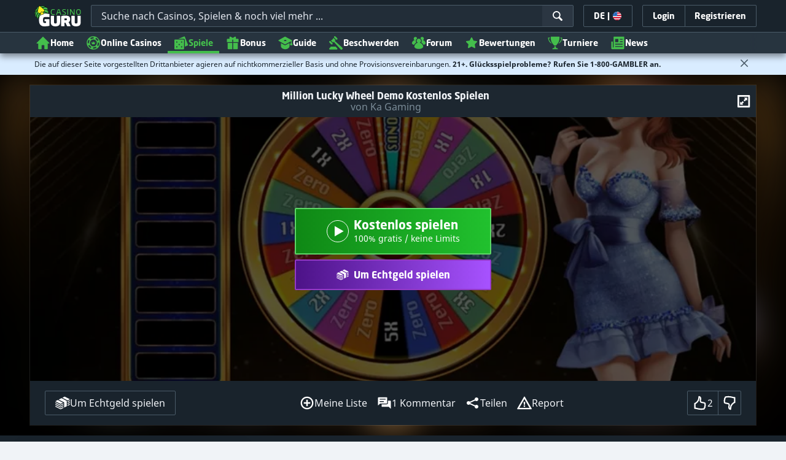

--- FILE ---
content_type: image/svg+xml;charset=UTF-8
request_url: https://static.casino.guru/pict/61375/Bet365-500x250_dark.svg?timestamp=1653447421000&imageDataId=209784&height=116&webp=true
body_size: 610
content:
<svg id="Layer_1" data-name="Layer 1" xmlns="http://www.w3.org/2000/svg" viewBox="0 0 500 250"><defs><style>.cls-1{fill:#fff;fill-rule:evenodd;}</style></defs><title>107_500x250_dark</title><g id="Group-9"><g id="Group-2"><path id="Shape" class="cls-1" d="M203.26,138.8h-29c.51,4.83,4.25,7.12,11.29,7.12a42.29,42.29,0,0,0,14.95-2.8v11.29c-4.84,1.94-11.46,3.05-19.19,3.05-17.84,0-27.43-8.48-27.43-23.41,0-14.6,9.42-23.33,25.14-23.33,17.41,0,24.2,8.06,24.2,25.19v2.89Zm-18.18-7.31V130c0-5.63-1.77-8.87-5.16-8.87s-5.23,3.24-5.23,9v1.42Z"/><path class="cls-1" d="M234.85,111.61h10v13.07h-10v10.67c0,5.46.88,8,5.15,8a20.68,20.68,0,0,0,4.54-.61v12.81a48.93,48.93,0,0,1-14.14,1.88c-6,0-10.66-1.88-13.36-5.13-3.5-4.26-3.59-9.64-3.59-16.81V124.68h-7.6V111.61h7.6v-9.9l21.4-6.57v16.47Z"/><path class="cls-1" d="M266,144.06c5.84,0,8.9-1.88,8.9-5.81s-3.15-6-9.25-6a56.16,56.16,0,0,0-7.94.61v-13a67.44,67.44,0,0,0,7,.34c6.28,0,9.42-1.8,9.42-5.89s-2.87-5.9-8.81-5.9c-3.84,0-8.72,1-14.74,2.82V97.78c5.32-1.8,11.78-2.64,19.36-2.64,16.49,0,26,6.91,26,17.76,0,6.66-4.45,11.52-12.21,13.15,8.63,1.7,13.08,6.4,13.08,13.57,0,11.27-9.68,17.84-28.16,17.84a82,82,0,0,1-18.58-2.3V141.24c6.19,1.79,11.42,2.82,16,2.82Z"/><path class="cls-1" d="M332.61,117.36c12.77,0,21.26,7.78,21.26,19.24,0,12.31-9.68,20.86-24.95,20.86-18,0-29.58-11.2-29.58-29.58,0-20.95,12.27-32.74,34.38-32.74a72.56,72.56,0,0,1,15,1.62v13.59a48.55,48.55,0,0,0-14.32-2.14c-9.78,0-14.32,3.94-14.58,12.83,3.61-2.74,7.55-3.68,12.78-3.68Zm.49,19.37c0-4.78-2.66-7.83-6.53-7.83s-6.46,3-6.46,7.83,2.59,7.75,6.46,7.75,6.53-3,6.53-7.75Z"/><path class="cls-1" d="M360.07,97.73h40.72v13.93H379.14v8.81c1.75-.09,2.92-.17,3.34-.17,13.46,0,20.73,6.8,20.73,18.29,0,11.83-8.86,18.87-26.17,18.87a73,73,0,0,1-18-2.43V141.78a46.09,46.09,0,0,0,12,1.84c7,0,10.7-2.35,10.7-6.71,0-4.87-3.85-7.3-11.71-7.3a41.86,41.86,0,0,0-10,1.43V97.73Z"/><path class="cls-1" d="M96.79,92.54h20.67v24.78c2.94-4,7-5.92,12.44-5.92,12,0,18.82,8.41,18.82,23.33,0,14.24-6.89,22.73-18.32,22.73-7,0-11.68-2.57-14.37-8.06v7.46H96.79V92.54Zm20.77,40.25c0,6.11,1.44,9.09,5.15,9.09s5.24-3,5.24-9.09-1.52-9.09-5.24-9.09-5.15,3-5.15,9.09Z"/></g></g></svg>

--- FILE ---
content_type: image/svg+xml;charset=UTF-8
request_url: https://static.casino.guru/pict/124027/KaGaming_white.svg?timestamp=1663483203000&imageDataId=374623&webp=true
body_size: 10767
content:
<?xml version="1.0" encoding="utf-8"?>
<!-- Generator: Adobe Illustrator 23.0.0, SVG Export Plug-In . SVG Version: 6.00 Build 0)  -->
<svg version="1.1" id="Layer_1" xmlns="http://www.w3.org/2000/svg" xmlns:xlink="http://www.w3.org/1999/xlink" x="0px" y="0px"
	 viewBox="0 0 400 230" style="enable-background:new 0 0 400 230;" xml:space="preserve">
<style type="text/css">
	.st0{display:none;}
	.st1{display:inline;}
	.st2{fill:#EEA06E;}
	.st3{fill:#9F0207;}
	.st4{fill:#7E0202;}
	.st5{fill:#8C0104;}
	.st6{fill:#FFFFFF;}
	.st7{fill:#B1151C;}
	.st8{fill:#B5000A;}
	.st9{fill:#E05240;}
	.st10{fill:#D92E2A;}
	.st11{fill:#D72323;}
	.st12{fill:#E25E46;}
	.st13{fill:#CF020F;}
	.st14{fill:#E98760;}
	.st15{fill:#D61A1E;}
	.st16{fill:#EC9467;}
	.st17{fill:#E4684D;}
	.st18{fill:#DD4537;}
	.st19{fill:#DC3A31;}
	.st20{fill:#E67656;}
	.st21{fill:#C0000B;}
	.st22{fill:#D40E17;}
	.st23{fill:#FCFAFA;}
	.st24{fill:#D6D5D6;}
	.st25{fill:#B9B4B5;}
	.st26{fill:#CCC8C8;}
	.st27{fill:#EAE9EA;}
	.st28{fill:#F3F3F3;}
	.st29{fill:#FEFCFC;}
</style>
<g class="st0">
	<rect x="-12" y="-9" class="st1" width="424" height="252"/>
</g>
<g>
	<path class="st2" d="M24.9,98.9c-0.1-1.2-0.1-2.4-0.3-3.6c-0.1-0.6-0.2-1.2-0.3-1.8c0-2.8,0-5.7,0-8.5c0.2-0.5,0.4-0.9,0.6-1.4
		c1.7-1.4,3.4-2.6,5.8-2.1c1.8,0.4,3.5,0.7,5.3,1.1c1,0.5,1.9,0.9,2.9,1.4c-0.3,0.6-0.5,1.3-0.9,1.8c-3.5,3.8-7.1,7.6-10.7,11.4
		C26.5,97.9,25.7,98.4,24.9,98.9z"/>
	<path class="st3" d="M86.9,172.5c-1.3-0.4-2.7-0.9-4-1.3c0.2,0,0.5,0,0.7-0.1c4.7-0.2,7.4-2.5,7.9-7.2c0.3-2.7,0.3-5.4,0.4-8
		c0-0.7,0-1.4,0-2.1c0.4-0.3,0.8-0.7,1.2-1.1c0.4-0.4,0.8-0.7,1.2-1.1c0,0.5,0,1,0,1.4c0,3.5-0.1,7,0,10.6c0.1,3.5,1.5,6.9,6.4,5.4
		c0.1,0,0.2,0,0.4,0c-2.6,1.2-5.2,2.3-7.8,3.5C91.1,172.5,89,172.5,86.9,172.5z"/>
	<path class="st4" d="M101.1,168.9c-0.1,0-0.2,0-0.4,0c-4.8,1.5-6.2-1.9-6.4-5.4c-0.1-3.5,0-7,0-10.6c0.5-0.5,1-0.9,1.4-1.4
		c2.5-3.9,4.9-7.8,7.4-11.7c0.3-0.5,1-0.9,1.5-1.3c-0.5,3-1.1,6-1.6,9c-0.6,3.1-1.2,6.1-1.8,9.2c-0.1,0.5,0.3,1.2,0.4,1.8
		c0.5-0.2,1.1-0.3,1.5-0.6c1-0.7,1.9-1.6,2.9-2.3c1.5-1,2.2-2.3,2.5-4.1c0.6-4,1.4-7.9,2-11.8c0.3-1.8,0.9-3.3,2.6-4.3
		c1.4-0.8,2.5-1.9,3.8-2.9c0.7-0.5,1.4-0.9,2.1-1.4c0.1,0.3,0.3,0.6,0.4,0.9c0.5,3.2,1.1,6.4,1.6,9.5c0.2,1.5,0.8,1.7,1.9,0.8
		c0.3-0.2,0.5-0.5,0.8-0.7c0.9-0.7,1.8-1.4,2.7-2.1c0.2-0.1,0.3-0.3,0.5-0.4c0.4-0.5,0.8-1,1.2-1.5c0.1-1,0.4-2,0.2-2.9
		c-1.2-6.5-2.5-13-3.7-19.4c-0.7-3.8-1.3-7.7-1.9-11.6c0.5-0.5,1.2-0.9,1.6-1.4c3.1-4.9,6.1-9.9,9.2-14.9c0.4-0.6,1.2-1,1.8-1.4
		c-0.1,6.1-0.2,12.2-0.4,18.4c-0.3,9.7-0.6,19.3-0.9,29c-0.1,2-0.3,4-0.7,5.9c-0.6,3.1-2.2,5.6-4.7,7.6
		c-8.4,6.7-16.8,13.6-25.1,20.3C102.6,167.9,101.8,168.4,101.1,168.9z"/>
	<path class="st5" d="M135.2,86.1c-0.6,0.5-1.4,0.8-1.8,1.4c-3.1,4.9-6.1,9.9-9.2,14.9c-0.4,0.6-1,1-1.6,1.4
		c-0.4-1.7-0.7-3.4-1.1-5.1c-0.2-0.7-0.1-1.7-0.5-2.1c-0.7-0.6-1.9-1.3-2.6-1c-1.9,0.7-4.2,0.9-4.9,3.3c0,0,0,0,0,0
		c-0.1,0.1-0.3,0.2-0.4,0.4c0,0,0,0,0,0c-0.1,0.2-0.3,0.3-0.4,0.5c0,0,0,0.1,0,0.1l-0.1,0.1c-0.1,0.1-0.2,0.2-0.2,0.3l0,0
		c-0.1,0.2-0.2,0.4-0.3,0.5c-0.1,0.5-0.2,1.1-0.3,1.6c-0.4,1.9-0.8,3.8-1.2,5.6c-0.4,2.2-0.8,4.3-1.2,6.5c-0.8,4.1-1.8,8.1-2.6,12.2
		c-0.8,3.9-1.4,7.8-2.1,11.7c-0.5,0.4-1.1,0.8-1.5,1.3c-2.5,3.9-4.9,7.8-7.4,11.7c-0.4,0.6-0.9,1-1.4,1.4c0-0.5,0-1,0-1.4
		c0.1-8.4,0.3-16.7,0.4-25.1c0.3-0.3,0.6-0.5,0.8-0.8c0.8-1.4,1.5-2.8,2.3-4.2c7.3-11.8,14.7-23.6,22-35.5c0.2-0.4,0.3-0.9,0.4-1.3
		c2.9-1.6,5.8-3.3,8.7-4.9c1.8-1,3.7-1.8,5.6-2.7l-0.1,0c0,0,0.1,0,0.1,0c0.1,0.2,0.1,0.3,0.2,0.5C134.8,80.5,135,83.3,135.2,86.1z"
		/>
	<path class="st6" d="M285.5,105.5c2.1-0.4,4.2-0.9,6.4-1.3c0.7-0.1,1.7,0,2.2,0.4c2,1.8,3.7,0.8,5.7,0.1c1.6-0.5,3.4-0.6,5-0.5
		c3.1,0.1,5.1,2,5.8,5c0.2,1.1,0.4,2.2,0.4,3.3c0,5,0,10,0,15c0,1.3-0.4,1.8-1.7,1.7c-4.8-0.1-4,0.7-4-4c0-4.1,0-8.1,0-12.2
		c0-1.4,0.2-3.3-1.5-3.6c-1.7-0.3-3.6,0.3-5.4,0.6c-0.2,0-0.3,0.9-0.3,1.4c0,5.4,0,10.7,0.1,16.1c0,1.4-0.5,1.8-1.9,1.8
		c-4.5-0.1-3.9,0.6-3.9-3.8c0-4.3,0-8.6,0-12.9c0-1.3,0-2.8-1.7-3.4c-1.2-0.4-4.5,0.4-5.1,1.4c-0.2,0.4-0.2,1-0.2,1.5
		c0,5.1,0,10.1,0,15.2c0,1.4-0.3,2-1.8,2c-4.6-0.2-3.9,0.6-3.9-4c0-6.1,0-12.2,0-18.4c0-2.4,0-2.4,2.4-2.4c0.5,0,1-0.1,1.4,0
		C284.1,104.8,284.8,105.2,285.5,105.5z"/>
	<path class="st6" d="M355.8,125.7c-2.3-2.9-2.4-4.9-0.2-7.6c-1.7-2.1-1.9-4.5-1.5-7c0.6-3.8,3.4-6,8.2-6.4c4-0.3,8.1-0.1,12.2-0.1
		c0.5,0,1.3,0.7,1.3,1c0,1-0.3,1.9-0.6,2.8c-0.1,0.3-0.8,0.4-1.2,0.6c1.4,2.8,1.3,5.5-0.2,8.1c-1.5,2.6-4.2,3.3-7,3.5
		c-2,0.1-4.1-0.2-6.1-0.3c-0.5,0-1.1,0.3-1.6,0.5c0.4,0.6,0.6,1.5,1.1,1.6c2.3,0.7,4.7,1.2,7,1.8c1.5,0.4,3,0.8,4.4,1.4
		c2.9,1.2,3.8,2.7,3.7,5.7c-0.1,2.8-1.3,4.6-3.9,5.7c-3,1.2-6.2,1.2-9.4,0.9c-0.9-0.1-1.7-0.3-2.6-0.5
		C353.3,135.9,351.7,130.5,355.8,125.7z M364.6,116.6c1.5-0.1,3.5,0,4.3-2.2c0.8-2.1-0.1-4.3-1.9-5c-2.7-1.1-6.2-0.2-7.1,1.7
		c-0.1,0.3-0.2,0.7-0.3,1C359.2,115.1,360.7,116.6,364.6,116.6z M364.5,133.9c1-0.1,2.2,0,3.1-0.4c0.7-0.3,1.4-1.1,1.7-1.9
		c0.4-1.1-0.4-1.8-1.4-2.1c-1.8-0.6-3.7-1.1-5.6-1.5c-2.4-0.6-3.2,0.1-3.2,2.6c0,1.7,0.8,2.6,2.4,3
		C362.5,133.7,363.5,133.8,364.5,133.9z"/>
	<path class="st7" d="M204.7,120.2c-3.4,0-6.7,0-10,0c-0.6,2.4-1.2,4.7-1.7,7.1c-0.3,1.7-1.1,2.4-2.7,2.1c-0.1,0-0.2,0-0.4,0
		c-4.3,0-3.9,0.4-2.9-3.6c2.1-8.1,4.2-16.1,6.3-24.2c1-3.9,3.1-5.3,7.1-5.1c2.6,0.2,4.5,1.5,5.2,4.1c2.4,9.1,4.8,18.2,7.2,27.3
		c0.3,1.2,0,1.6-1.3,1.6c-4.6,0.1-4.6,0.1-5.7-4.3C205.4,123.4,205.1,121.8,204.7,120.2z M203.5,115.1c-1.1-4.3-2.1-8.5-3.1-12.6
		c-0.1-0.3-0.5-0.6-0.7-0.9c-0.2,0.3-0.6,0.5-0.7,0.8c-1.1,4.2-2.1,8.4-3.1,12.7C198.4,115.1,200.8,115.1,203.5,115.1z"/>
	<path class="st6" d="M166.9,114.5c0,4.3-0.1,8.6,0,12.8c0,1.5-0.4,2.1-2,2c-4.1-0.1-4.1,0-4.1-4.1c0-8.8,0-17.7,0-26.5
		c0-1.6,0.5-2,2-2c4.1,0.1,4.1,0,4.1,4.1c0,3.4,0,6.7,0,10.4c0.5-0.5,0.8-0.8,1-1.1c3-4,6-7.9,8.8-11.9c0.8-1.2,1.7-1.6,3.1-1.5
		c1.5,0.1,3,0,4.5,0c0.1,0.2,0.2,0.4,0.4,0.6c-3.9,5-7.7,10.1-11.7,15.2c3.9,5.5,7.7,10.9,11.9,16.8c-2.7,0-4.9,0.1-7.1-0.1
		c-0.5,0-1-0.7-1.4-1.2c-3.1-4.5-6.1-9.1-9.1-13.6C167.1,114.5,167,114.5,166.9,114.5z"/>
	<path class="st6" d="M243.2,124.4c0-3.6,0-7,0-10.3c0-1.2,0.2-1.8,1.6-1.8c4.4,0,4.4-0.1,4.4,4.3c0,3.5,0,7.1,0,10.6
		c0,1.2-0.3,1.8-1.5,1.8c-3.5,0.2-7.1,0.8-10.5,0.4c-5.4-0.6-9.1-4.5-9.7-10.3c-0.4-4.4-0.3-9,0.2-13.4c0.8-5.7,5.3-9.3,11.1-9.3
		c2.9,0,5.9,0.5,8.8,0.6c1.3,0.1,1.7,0.7,1.6,1.9c-0.1,3.1,0.5,3.2-3,2.8c-2.2-0.2-4.4-0.2-6.5-0.2c-3.4,0-5.6,1.4-5.9,4.8
		c-0.4,4.3-0.4,8.7,0,13c0.3,3.5,2.6,5,6.1,5C240.9,124.4,241.9,124.4,243.2,124.4z"/>
	<path class="st6" d="M268.2,128c-2.7,1.4-5.4,2.1-8.5,1.4c-2.5-0.6-4.2-2.2-4.7-4.7c-0.9-5.2,0.4-9,6.5-9.9
		c2.1-0.3,4.3-0.3,6.6-0.5c0-0.8,0.1-1.6,0-2.4c-0.2-2-0.9-2.8-2.9-2.8c-2.4-0.1-4.8,0.1-7.2,0.1c-0.6,0-1.1,0-1.7,0
		c-0.5-4.3-0.5-4.4,3.5-4.7c2.6-0.2,5.3-0.3,7.9,0.1c3.9,0.5,6.1,3.3,6.2,7.2c0.1,5.4,0,10.7,0.1,16.1c0,1.2-0.5,1.6-1.6,1.5
		c-0.8-0.1-1.5,0.1-2.3,0c-0.6-0.1-1.2-0.5-1.9-0.8C268.2,128.3,268.2,128.2,268.2,128z M268.2,118.2c-1.9,0.2-3.6,0.2-5.3,0.4
		c-1.5,0.2-2.3,1.2-2.3,2.7c-0.1,1.4-0.3,2.9,1.5,3.5c1.5,0.5,5.4-0.2,6-1.1c0.1-0.2,0.2-0.6,0.2-0.8
		C268.2,121.5,268.2,120,268.2,118.2z"/>
	<path class="st8" d="M134.4,77.2c-1.9,0.9-3.8,1.7-5.6,2.7c-2.9,1.6-5.8,3.2-8.7,4.9c-5.4,3-10.7,6.2-16.2,8.9
		c-6,3-8.5,7.9-8.9,14.1c-0.3,6.2-0.3,12.5-0.4,18.7c-0.1,8.4-0.3,16.7-0.4,25.1c-0.4,0.4-0.8,0.7-1.2,1.1c-0.4,0.4-0.8,0.7-1.2,1.1
		c-0.1-0.5-0.3-1.1-0.3-1.7c0-3,0-6,0-9c0.1-4.7,0.2-9.4,0.3-14.2c-0.1-2.9-0.2-5.9-0.3-8.8c0-2.2,0-4.5,0-6.7
		c-0.1-2.2-0.2-4.5-0.4-6.7c0-0.2,0-0.5,0-0.7c0.3-0.3,0.7-0.5,1-0.9c2.7-4.2,5.4-8.4,8.1-12.6c0.3-0.5,0.5-1.1,0.8-1.7
		c1.7-0.9,3.3-1.9,5-2.8c2.5-1.3,5-2.6,7.4-3.9c4.7-2.4,9.5-4.8,14.2-7.4c2.6-1.4,2.6-2,1.4-4.6C131.6,72.9,133.6,74.4,134.4,77.2z"
		/>
	<path class="st6" d="M334.4,105.6c2-0.4,4.2-1.2,6.4-1.3c4.8-0.2,7.4,2.1,7.7,7c0.2,5.6,0.1,11.2,0.1,16.8c0,0.4-0.8,1.2-1.2,1.2
		c-5.4,0-4.4,0.8-4.4-4c-0.1-4.1,0-8.1,0-12.2c0-3.3-1-4.2-4.2-3.9c-1.1,0.1-2.2,0.6-3.4,1c-1,0.3-1.3,1-1.3,2
		c0.1,5.1,0,10.2,0,15.4c0,1.4-0.4,1.9-1.8,1.8c-4.6-0.1-3.9,0.6-3.9-3.9c0-6.4,0-12.7,0-19.1c0-1.4,0.5-1.9,1.8-1.8
		c0.6,0.1,1.3-0.1,1.9,0C332.9,104.8,333.6,105.2,334.4,105.6z"/>
	<path class="st9" d="M66.4,58.6c3.6-1.6,7.3-1.3,11-0.2c0,3.9,0,7.9-0.1,11.8c-1.3,0.4-2.6,0.8-3.9,1.1c0,0,0,0,0,0
		c-0.5,0.3-1,0.6-1.4,0.9c-0.9,1-2.9,1.4-1.9,3.4c1.4,2.1,3.7,2.3,5.8,3c0,4.5,0,9,0,13.5c-2.2-0.6-4.5-1.2-6.7-1.8
		c-0.9-0.4-1.9-0.7-2.8-1.1C66.4,79.1,66.4,68.9,66.4,58.6z"/>
	<path class="st10" d="M89,61.5c1.7,0.4,3.3,0.9,5,1.3c-0.1,0.5-0.4,1.1-0.4,1.6c0,9.6,0,19.2,0,28.8c-2,0.5-4,0.9-6,1.4
		c0-5.8,0-11.6,0-17.3c0.6-0.6,1.2-1.1,1.8-1.7c0.9-1.3-0.3-1.9-0.8-2.7c0-1.3,0-2.7,0.1-4C88.7,66.4,88.9,63.9,89,61.5z"/>
	<path class="st11" d="M93.6,93.3c0-9.6,0-19.2,0-28.8c0-0.5,0.2-1.1,0.4-1.6c1.4,0.4,2.8,0.7,4.2,1.1c0,2.1-0.1,4.2,0.1,6.3
		c0.1,0.9,0.7,1.7,1,2.6c-0.6,0.9-2.1,1.7-0.7,3.1c0.5,0.5,1,0.9,1.5,1.4c-0.3,0.6-0.8,1.3-0.8,1.9c-0.1,4.1,0,8.2,0,12.3
		C97.4,92.1,95.5,92.7,93.6,93.3z"/>
	<path class="st12" d="M66.4,58.6c0,10.3,0,20.5,0,30.8c-1.2-0.3-2.4-0.5-3.5-0.8c-0.7-0.3-1.4-0.7-2.1-1c0.1-0.2,0.3-0.4,0.3-0.6
		c0-3.1,0-6.1,0-9.2c0-0.3-0.4-0.7-0.6-1c0.3-0.4,0.7-0.8,1-1.2c0.8-1.2-0.3-1.9-0.8-2.7c0.3-0.8,0.7-1.7,0.7-2.5
		c0-3.2-0.2-6.4-0.3-9.7C62.8,60,64.6,59.3,66.4,58.6z"/>
	<path class="st13" d="M129,72.1c1.3,2.6,1.2,3.2-1.4,4.6c-4.7,2.6-9.4,4.9-14.2,7.4c0-2,0-4,0-6c1.2-0.8,2.4-1.6,3.6-2.4
		c0.1-0.6,0.2-1.2,0.2-1.8c-0.1-0.1-0.2-0.3-0.3-0.4l0,0c-0.1-0.1-0.2-0.2-0.4-0.3c0,0,0,0,0,0c-0.1-0.1-0.3-0.2-0.4-0.3
		c0,0,0,0,0,0c-0.7-0.6-1.4-1.6-2.2-1.7c-1.8-0.4-2.2-1.3-2-2.9c0-0.2,0-0.5,0-0.7C117.6,69,123.3,70.5,129,72.1z"/>
	<path class="st6" d="M322.4,116.9c0,3.6,0,7.2,0,10.8c0,1.2-0.4,1.7-1.7,1.6c-4.8-0.1-4,0.7-4.1-3.9c0-6.4,0-12.7,0-19.1
		c0-1.4,0.4-1.8,1.8-1.8c4.6,0.1,3.9-0.6,3.9,3.9C322.4,111.3,322.4,114.1,322.4,116.9z"/>
	<path class="st14" d="M35.9,82.7c-1.8-0.4-3.5-0.7-5.3-1.1c0.2-2.4,0.5-2.7,2.8-2c0.7,0.2,1.4,0.3,2,0.6c1.4,0.6,2,0.2,1.9-1.3
		c-0.1-2.5,0-5.1,0-7.6c2.5-1.1,5-2.3,7.5-3.4c0.1,1.1,0.3,2.1,0.4,3.2c-0.4,0.3-0.7,0.7-1.1,1c0,0,0,0,0,0
		c-0.4,0.1-0.7,0.2-1.1,0.3c-0.3,1.1-0.6,2.2-0.8,3.3c1.1,0.8,2.2,1.6,3.3,2.4c-0.1,1.7-0.2,3.3-0.4,5c-0.9-0.2-1.9-0.5-2.8-0.7
		c-1.4-0.4-2.8-0.8-4.2-1.2C36.7,80.6,36,81.2,35.9,82.7z"/>
	<path class="st15" d="M112,67.5c0,0.2,0,0.5,0,0.7c-0.3,1.6,0.2,2.5,2,2.9c0.8,0.2,1.5,1.1,2.2,1.7c-5.6-2.7-11.3-2.8-16.9,0
		c-0.4-0.9-1-1.7-1-2.6c-0.2-2.1-0.1-4.2-0.1-6.3C102.8,65.1,107.4,66.3,112,67.5z"/>
	<path class="st16" d="M37.3,71.2c0,2.5,0,5.1,0,7.6c0,1.5-0.6,1.9-1.9,1.3c-0.6-0.3-1.4-0.4-2-0.6c-2.3-0.7-2.6-0.5-2.8,2
		c-2.4-0.5-4.1,0.7-5.8,2.1c0.7-3.9,3.2-6.6,6-8.8C32.8,73.4,35.2,72.4,37.3,71.2z"/>
	<path class="st17" d="M61.1,60.7c0.1,3.2,0.3,6.4,0.3,9.7c0,0.8-0.5,1.7-0.7,2.5c-0.3-0.3-0.6-0.5-0.9-0.8
		c-0.6-0.4-1.1-0.9-1.7-1.1c-1.3-0.4-2.7-0.7-4-1c0-2.1,0-4.1,0-6.2C56.3,62.8,58.7,61.7,61.1,60.7z"/>
	<path class="st18" d="M77.3,70.2c0-3.9,0-7.9,0.1-11.8c2,0.5,4,1.1,6,1.6c0,3.4,0,6.8,0,10.2C81.3,70.3,79.3,70.2,77.3,70.2z"/>
	<path class="st19" d="M83.3,70.3c0-3.4,0-6.8,0-10.2c1.9,0.5,3.8,1,5.7,1.4c-0.1,2.4-0.3,4.9-0.4,7.3c-0.1,1.3,0,2.7-0.1,4
		c-0.6-0.3-1.1-0.6-1.7-0.9c-0.1-0.1-0.1-0.3-0.2-0.4c-0.1,0.1-0.2,0.1-0.2,0.2c-0.2-0.1-0.4-0.2-0.7-0.3c-0.5-0.3-0.9-0.6-1.4-0.9
		c-0.2,0-0.4,0-0.7,0C83.6,70.5,83.5,70.4,83.3,70.3z"/>
	<path class="st20" d="M53.9,63.8c0,2.1,0,4.1,0,6.2c-1.3,0-2.5,0-3.8-0.1c-0.1,0.1-0.3,0.1-0.4,0.2c-1.5,0.3-3.1,0.6-4.6,0.9
		c-0.1-1.1-0.3-2.1-0.4-3.2C47.9,66.5,50.9,65.2,53.9,63.8z"/>
	<path class="st6" d="M319.6,101.4c-0.5,0-1.1,0-1.6,0c-0.2,0-0.5,0.1-0.7-0.1c-1.7-1.2-0.6-2.9-0.8-4.4c0-0.3,0.9-0.8,1.5-1.2
		c0.2-0.1,0.6,0,0.9,0c4.1,0.1,3.5-0.6,3.6,3.7c0.1,1.6-0.5,2.1-2,1.9C320.2,101.3,319.9,101.4,319.6,101.4z"/>
	<path class="st8" d="M134.6,77.7c-0.1-0.2-0.1-0.3-0.2-0.5C134.5,77.4,134.5,77.5,134.6,77.7z"/>
	<path class="st21" d="M91.5,143.1c0,3,0,6,0,9c0,0.6,0.2,1.1,0.3,1.7c0,0.7,0,1.4,0,2.1c-0.4,0.2-0.8,0.3-1,0.6
		c-3.9,4.1-7.8,8.2-11.6,12.3c-0.2,0.3-0.3,0.7-0.4,1.1c-2.2-0.8-4.5-1.6-6.7-2.4c0.3-0.6,0.6-1.2,1-1.7c1.7-1.9,3.4-3.8,5.1-5.7
		c0.4,0.1,0.9,0.4,1.3,0.4c0.7,0,1.4-0.1,2-0.1c-0.1-0.7,0-1.5-0.3-2.2c-0.4-1.1-0.9-2.1-1.4-3.2c0.2-0.3,0.4-0.6,0.6-0.8
		c2-2.2,4.1-4.4,6.2-6.5C88.1,146,89.8,144.6,91.5,143.1z"/>
	<path class="st13" d="M78.1,160c-1.7,1.9-3.4,3.8-5.1,5.7c-0.4,0.5-0.7,1.2-1,1.7c-4.7-1.7-9.5-3.4-14.2-5.1
		c0.1-0.3,0.2-0.7,0.4-0.9c2.4-2.6,4.9-5.1,7.4-7.6c1,1.7,2.6,2.5,4.4,3.2C72.7,158,75.4,159,78.1,160z"/>
	<path class="st10" d="M45.1,157.7c-2.1-0.8-4.2-1.5-6.3-2.3c0.1-0.3,0-0.8,0.2-1c2.1-2.2,4.1-4.3,6.2-6.4c0.5,0.1,1,0.3,1.5,0.4
		c2.7,0.8,4.1-0.2,4-3c0-1.3-0.1-2.7-0.2-4c0.8-0.6,1.6-1.1,2.3-1.7c1.3-1.2,2.6-2.4,4-3.6c1,2,2.1,4,3.1,6c-0.5,0.3-1,0.6-1.4,1
		c-1.5,1.5-2.8,3.1-4.3,4.6c-2.8,2.9-5.6,5.8-8.4,8.7C45.5,156.8,45.4,157.3,45.1,157.7z"/>
	<path class="st16" d="M24.9,98.9c0.8-0.6,1.7-1.1,2.3-1.8c3.6-3.8,7.1-7.6,10.7-11.4c0.4-0.5,0.6-1.2,0.9-1.8
		c0.9,0.1,1.9,0.3,2.8,0.4c1.3,0.6,2.6,1.2,3.9,1.7c-2,2.2-4.1,4.4-6.1,6.6c-0.4,0.5-0.7,1-1.1,1.5c-0.4-0.1-0.9-0.2-1.3-0.4
		c-2.7-0.8-3.9,0.4-3.9,3.8c-1.5,1.6-3,3.2-4.6,4.8c-1.1,1-2.3,1.9-3.5,2.8C25.1,103.2,25,101.1,24.9,98.9z"/>
	<path class="st15" d="M45.1,157.7c0.2-0.4,0.4-1,0.8-1.3c2.8-2.9,5.6-5.8,8.4-8.7c1.4-1.5,2.8-3.1,4.3-4.6c0.4-0.4,0.9-0.7,1.4-1
		c1,2.1,2.1,4.2,3.1,6.4c-0.2,0-0.6,0-0.7,0.1c-3.6,3.8-7.2,7.7-10.9,11.5C49.4,159.3,47.2,158.5,45.1,157.7z"/>
	<path class="st14" d="M25.1,105.3c1.2-0.9,2.4-1.8,3.5-2.8c1.6-1.5,3.1-3.2,4.6-4.8c0.2,4.4,0.5,8.8,0.7,13.2
		c-0.3,0.1-0.6,0.1-0.8,0.3c-1.8,1.8-3.5,3.6-5.3,5.4c-0.6,0.6-1.3,1-2,1.4C25.6,113.8,25.4,109.5,25.1,105.3z"/>
	<path class="st8" d="M78.7,169.8c0.1-0.4,0.2-0.8,0.4-1.1c3.9-4.1,7.7-8.2,11.6-12.3c0.3-0.3,0.7-0.4,1-0.6c-0.1,2.7,0,5.4-0.4,8
		c-0.6,4.7-3.2,7-7.9,7.2c-0.2,0-0.5,0-0.7,0.1C81.5,170.7,80.1,170.3,78.7,169.8z"/>
	<path class="st22" d="M51.5,160c3.6-3.8,7.2-7.7,10.9-11.5c0.1-0.1,0.4-0.1,0.7-0.1c0.9,1.8,1.7,3.5,2.6,5.3
		c-2.5,2.5-4.9,5.1-7.4,7.6c-0.2,0.2-0.3,0.6-0.4,0.9C55.7,161.5,53.6,160.8,51.5,160z"/>
	<path class="st17" d="M26.5,133.9c-0.1-2.8-0.3-5.7-0.4-8.5c0.5-0.3,1.2-0.5,1.6-0.9c1.1-1,2.2-2.1,3.2-3.2
		c1.1-1.2,2.2-2.5,3.2-3.8c0.1,2.1,0.2,4.3,0.3,6.4c0.3,1.8-0.4,3.1-1.8,4.2c-0.9,0.7-1.5,1.8-2.4,2.6
		C29.2,131.9,27.8,132.9,26.5,133.9z"/>
	<path class="st12" d="M26.5,133.9c1.3-1.1,2.6-2,3.8-3.2c0.9-0.8,1.5-1.9,2.4-2.6c1.4-1.1,2.1-2.4,1.8-4.2
		c0.2,3.6,0.4,7.1,0.6,10.7c-0.4,0.1-0.9,0.1-1.1,0.4c-1.3,1.3-2.5,2.6-3.8,3.9c-1,1-2.1,1.9-3.2,2.8
		C26.9,139.1,26.7,136.5,26.5,133.9z"/>
	<path class="st20" d="M34.2,117.6c-1.1,1.3-2.1,2.5-3.2,3.8c-1,1.1-2.1,2.2-3.2,3.2c-0.4,0.4-1.1,0.6-1.6,0.9
		c-0.1-2.5-0.2-5-0.4-7.4c0.7-0.5,1.4-0.9,2-1.4c1.8-1.8,3.5-3.6,5.3-5.4c0.2-0.2,0.5-0.2,0.8-0.3C34,113.2,34.1,115.4,34.2,117.6z"
		/>
	<path class="st19" d="M45.2,148c-2.1,2.1-4.2,4.3-6.2,6.4c-0.2,0.2-0.2,0.7-0.2,1c-2.1-0.9-4.3-1.8-6.4-2.7
		c0.3-0.4,0.4-0.9,0.8-1.3c1.7-2,3.5-3.9,5.3-5.8c0.1,0,0.2,0,0.4-0.1c0.6,0.3,1.2,0.5,1.8,0.8c0,0,0,0,0,0c0.1,0.1,0.2,0.2,0.3,0.3
		C42.3,147.1,43.8,147.5,45.2,148z"/>
	<path class="st9" d="M27.1,141.7c1.1-0.9,2.2-1.8,3.2-2.8c1.3-1.3,2.5-2.6,3.8-3.9c0.3-0.2,0.7-0.2,1.1-0.4
		c0.1,2.4,0.2,4.7,0.4,7.1c-0.6,0.3-1.3,0.5-1.8,0.9c-1.8,1.6-3.5,3.4-5.3,5.1C28,145.7,27.6,143.7,27.1,141.7z"/>
	<path class="st18" d="M28.5,147.7c1.8-1.7,3.5-3.4,5.3-5.1c0.5-0.4,1.2-0.6,1.8-0.9c0.5,0.8,1.1,1.6,1.6,2.5c0.4,0.5,0.8,1,1.2,1.4
		c-1.8,1.9-3.5,3.9-5.3,5.8c-0.3,0.4-0.5,0.9-0.8,1.3C31.1,151.1,29.8,149.4,28.5,147.7z"/>
	<path class="st17" d="M41.6,84.4c-0.9-0.1-1.9-0.3-2.8-0.4c-1-0.5-1.9-0.9-2.9-1.4c0.1-1.4,0.7-2,2.2-1.6c1.4,0.4,2.8,0.8,4.2,1.2
		C42.1,83,41.8,83.7,41.6,84.4z"/>
	<path class="st23" d="M104.6,138.5c0.7-3.9,1.3-7.8,2.1-11.7c0.8-4.1,1.8-8.1,2.6-12.2c0.5-2.2,0.8-4.3,1.2-6.5
		c0.3,0.3,0.9,0.6,1,1.1c0.5,1.7,0.7,3.5,1.2,5.3c0.3,1.2,0.9,2.4,1.4,3.6c-0.3,2-0.6,4-0.9,6.2c0.7-0.3,1.1-0.5,1.5-0.6
		c0.7,3,1.5,6,2.2,9.1c-1.3,1-2.4,2.1-3.8,2.9c-1.7,1-2.3,2.4-2.6,4.3c-0.6,4-1.4,7.9-2,11.8c-0.3,1.7-1,3.1-2.5,4.1
		c-1,0.7-1.9,1.6-2.9,2.3c-0.4,0.3-1,0.4-1.5,0.6c-0.2-0.6-0.5-1.2-0.4-1.8c0.5-3.1,1.2-6.1,1.8-9.2
		C103.5,144.5,104.1,141.5,104.6,138.5z"/>
	<path class="st24" d="M126.3,139.7c-0.9,0.7-1.8,1.4-2.7,2.1c-1.6-7.1-3.2-14.1-4.8-21.2c-0.1-0.5-0.7-0.8-1-1.2
		c0-0.2-0.1-0.4-0.1-0.6c0.1-0.2,0.3-0.3,0.4-0.5c-0.2-0.1-0.3-0.2-0.5-0.3c-0.1-0.6-0.3-1.3-0.4-1.9c-0.5-2.3-0.9-4.6-1.4-6.9
		c-0.7-3.4-1.4-6.8-2.1-10.2c0.7-0.4,1.3-0.8,2-1.2c0.3,0.6,0.7,1.1,0.8,1.7c0.7,2.9,1.3,5.8,2,8.7c2.3,10,4.6,20.1,6.9,30.1
		C125.6,138.8,126,139.2,126.3,139.7z"/>
	<path class="st25" d="M128,137.8c-0.4,0.5-0.8,1-1.2,1.5c-3.2-14.1-6.4-28.1-9.6-42.2c2.1-1,3.2-0.4,3.6,1.8
		c0.7,3.6,1.3,7.3,1.9,10.9C124.5,119.1,126.3,128.5,128,137.8z"/>
	<path class="st26" d="M117.3,97.1c3.2,14.1,6.4,28.1,9.6,42.2c-0.2,0.1-0.3,0.3-0.5,0.4c-0.3-0.5-0.8-0.9-0.9-1.4
		c-2.3-10-4.6-20-6.9-30.1c-0.7-2.9-1.3-5.8-2-8.7c-0.1-0.6-0.5-1.1-0.8-1.7C116.3,97.5,116.8,97.3,117.3,97.1z"/>
	<path class="st27" d="M117.9,119.4c0.4,0.4,0.9,0.7,1,1.2c1.6,7,3.2,14.1,4.8,21.2c-0.3,0.2-0.5,0.5-0.8,0.7
		c-1.1,0.9-1.7,0.7-1.9-0.8c-0.5-3.2-1-6.4-1.6-9.5c-0.1-0.3-0.2-0.6-0.4-0.9c-0.1-1-0.1-2.1-0.4-3.1c-0.5-2-1.2-3.9-1.9-5.9
		C117.2,121.3,117.5,120.3,117.9,119.4z"/>
	<path class="st3" d="M117.3,97.1c-0.5,0.2-1,0.5-1.5,0.7c-0.7,0.4-1.3,0.8-2,1.2c-0.1,0-0.2,0-0.3,0c0.7-2.5,3-2.7,4.9-3.3
		c0.7-0.2,1.9,0.4,2.6,1c0.5,0.4,0.4,1.4,0.5,2.1c0.4,1.7,0.7,3.4,1.1,5.1c0.6,3.9,1.2,7.7,1.9,11.6c1.2,6.5,2.5,12.9,3.7,19.4
		c0.2,0.9-0.1,2-0.2,2.9c-1.7-9.3-3.5-18.7-5.2-28c-0.7-3.6-1.3-7.3-1.9-10.9C120.5,96.7,119.3,96.1,117.3,97.1z"/>
	<path class="st28" d="M116.8,122.2c0.6,2,1.3,3.9,1.9,5.9c0.3,1,0.3,2.1,0.4,3.1c-0.7,0.5-1.4,0.9-2.1,1.4c-0.7-3-1.5-6-2.2-9.1
		C115.5,123.1,116.1,122.7,116.8,122.2z"/>
	<path class="st3" d="M94.7,126.5c0.1-6.2,0.1-12.5,0.4-18.7c0.3-6.3,2.9-11.2,8.9-14.1c5.5-2.7,10.8-5.9,16.2-8.9
		c-0.1,0.4-0.2,0.9-0.4,1.3c-7.3,11.8-14.7,23.6-22,35.5c-0.8,1.3-1.5,2.8-2.3,4.2C95.2,126,94.9,126.2,94.7,126.5z"/>
	<path class="st28" d="M114.2,118c-0.5-1.2-1.1-2.4-1.4-3.6c-0.5-1.7-0.7-3.5-1.2-5.3c-0.1-0.4-0.7-0.7-1-1.1
		c0.4-1.9,0.8-3.8,1.2-5.6c0.3,0.3,0.9,0.6,1,1c0.4,1.6,0.7,3.2,1.1,4.7c0.4,1.2,1,2.3,1.6,3.5C115,113.8,114.6,115.9,114.2,118z"/>
	<path class="st27" d="M115.4,111.7c-0.5-1.2-1.2-2.3-1.6-3.5c-0.5-1.5-0.7-3.2-1.1-4.7c-0.1-0.4-0.6-0.7-1-1
		c0.1-0.5,0.2-1.1,0.3-1.6c0.1-0.2,0.2-0.4,0.3-0.5c0,0,0,0,0,0c0.1-0.1,0.2-0.2,0.2-0.3l0.1-0.1c0,0,0-0.1,0-0.1
		c0.1-0.2,0.3-0.3,0.4-0.5c0,0,0,0,0,0c0.1-0.1,0.3-0.2,0.4-0.4c0,0,0,0,0,0c0.1,0,0.2,0.1,0.3,0c0.7,3.4,1.4,6.8,2.1,10.2
		C115.7,110,115.5,110.9,115.4,111.7z"/>
	<path class="st3" d="M113.1,99.3c-0.1,0.2-0.3,0.3-0.4,0.5C112.8,99.6,112.9,99.5,113.1,99.3z"/>
	<path class="st3" d="M113.5,98.9c-0.1,0.1-0.3,0.2-0.4,0.4C113.2,99.2,113.3,99.1,113.5,98.9z"/>
	<path class="st3" d="M112.6,100c-0.1,0.1-0.2,0.2-0.2,0.3C112.4,100.2,112.5,100.1,112.6,100z"/>
	<path class="st3" d="M112.3,100.3c-0.1,0.2-0.2,0.4-0.3,0.5C112.1,100.7,112.2,100.5,112.3,100.3z"/>
	<path class="st13" d="M91.5,143.1c-1.6,1.5-3.4,2.9-4.9,4.4c-2.1,2.1-4.1,4.3-6.2,6.5c-0.2,0.3-0.4,0.6-0.6,0.8
		c-1.6-3.2-3.3-6.4-4.9-9.7c0.6-0.4,1.3-0.8,1.8-1.3c1.4-1.4,2.7-2.9,4-4.4c3.1-3.3,6.1-6.6,9.2-9.8c0.4-0.4,1.2-0.5,1.8-0.7
		C91.7,133.7,91.6,138.4,91.5,143.1z"/>
	<path class="st10" d="M91.1,106c0,0.2,0,0.5,0,0.7c-0.5,0.3-1,0.5-1.4,0.9c-5.4,5.6-10.7,11.2-16.1,16.7c-0.2,0.3-0.4,0.6-0.6,0.8
		c-1.9,1.7-3.7,3.5-5.6,5.2c-1.1-1.9-0.9-3.6,0.5-5.3c3.7-4.4,7.4-8.9,11.1-13.5c0.5-0.6,0.6-1.4,0.9-2.1c0.1-0.2,0.2-0.4,0.3-0.6
		c0.1-0.3,0.1-0.8,0.3-1c1.6-1.7,3.2-3.3,4.7-5c0.7-0.8,1.2-1.7,1.7-2.6C89,101.7,90.1,103.8,91.1,106z"/>
	<path class="st11" d="M67.4,130.4c1.9-1.7,3.8-3.4,5.6-5.2c0.3-0.2,0.4-0.6,0.6-0.8c5.3-5.6,10.7-11.2,16.1-16.7
		c0.4-0.4,0.9-0.6,1.4-0.9c0.1,2.2,0.2,4.5,0.4,6.7c-0.5,0.3-1,0.5-1.4,0.9c-2.9,3-5.8,6-8.7,9c-0.2,0.2-0.3,0.5-0.5,0.7
		c-3.7,3.8-7.3,7.6-11,11.3C69,133.7,68.2,132,67.4,130.4z"/>
	<path class="st22" d="M91.8,129c-0.6,0.2-1.4,0.3-1.8,0.7c-3.1,3.2-6.2,6.5-9.2,9.8c-1.4,1.5-2.7,2.9-4,4.4
		c-0.5,0.5-1.2,0.9-1.8,1.3c-0.9-1.7-1.7-3.4-2.6-5.1c2-2.2,3.9-4.4,5.9-6.5c2.9-3.2,5.8-6.3,8.8-9.4c1.4-1.5,3-2.7,4.5-4.1
		C91.6,123.1,91.7,126,91.8,129z"/>
	<path class="st15" d="M91.5,120.1c-1.5,1.3-3.1,2.6-4.5,4.1c-3,3.1-5.9,6.3-8.8,9.4c-2,2.2-3.9,4.3-5.9,6.5
		c-0.8-1.6-1.6-3.2-2.4-4.8c3.7-3.8,7.3-7.6,11-11.3c0.2-0.2,0.3-0.5,0.5-0.7c2.9-3,5.7-6,8.7-9c0.4-0.4,0.9-0.6,1.4-0.9
		C91.5,115.7,91.5,117.9,91.5,120.1z"/>
	<path class="st21" d="M91.1,106c-1.1-2.2-2.1-4.3-4.2-5.6c-1.2-0.8-2.4-1.7-3.5-2.5c0.4-1.1,0.7-2.1,1.1-3.2c1.1,0,2.1,0,3.2,0
		c2-0.5,4-0.9,6-1.4c1.9-0.6,3.8-1.2,5.6-1.8c0.6-0.2,1.2-0.5,1.8-0.7c-0.3,0.6-0.5,1.2-0.8,1.7c-2.7,4.2-5.4,8.4-8.1,12.6
		C91.8,105.5,91.4,105.7,91.1,106z"/>
	<path class="st15" d="M101,90.8c-0.6,0.2-1.2,0.5-1.8,0.7c0-4.1,0-8.2,0-12.3c0-0.6,0.5-1.3,0.8-1.9c2,0.5,3.9,1,5.9,1.5
		c0,3.1,0,6.1,0,9.2C104.3,88.9,102.7,89.8,101,90.8z"/>
	<path class="st22" d="M106,87.9c0-3.1,0-6.1,0-9.2c2.5-0.2,5-0.5,7.4-0.7c0,2,0,4,0,6C110.9,85.4,108.4,86.7,106,87.9z"/>
	<path class="st18" d="M75.9,92.2c0-4.5,0-9,0-13.5c1.6,0.1,3.3,0.1,4.9,0.2c0,4.9,0,9.9,0,14.8C79.2,93.2,77.6,92.7,75.9,92.2z"/>
	<path class="st23" d="M80.9,78.8c-1.6-0.1-3.3-0.1-4.9-0.2c-2.1-0.8-4.4-0.9-5.8-3c0.3-0.3,0.5-0.5,0.8-0.8c5.1,0,10.1,0,15.2,0
		c0.6,0,1.2-0.2,1.8-0.4c0.5,0.4,1,0.8,1.5,1.1c-0.6,0.6-1.2,1.1-1.8,1.7C85.3,77.8,83.1,78.3,80.9,78.8z"/>
	<path class="st13" d="M75.9,92.2c1.6,0.5,3.3,1,4.9,1.4c1.2,0.3,2.4,0.7,3.5,1c-0.4,1.1-0.7,2.1-1.1,3.2c-0.3,0-0.7,0-1,0
		c-1.7-0.6-3.4-1.1-5-1.7c-1.3-0.4-2.5-0.8-3.8-1.1c-1.8-0.6-3.6-1.2-5.4-1.8c0.3-0.9,0.7-1.8,1-2.7C71.4,91,73.7,91.6,75.9,92.2z"
		/>
	<path class="st26" d="M89.4,75.6c-0.5-0.4-1-0.8-1.5-1.1c-0.7-0.3-1.4-0.7-2.1-1c-1.8-0.2-3.7-0.7-5.5-0.7c-2.2,0-4.4,0.4-6.5,0.7
		c-0.9,0.5-1.9,0.9-2.8,1.4c-0.3,0.3-0.5,0.5-0.8,0.8c-1-2,1-2.4,1.9-3.4c0.5-0.3,1-0.6,1.4-0.9c0,0,0,0,0,0c0.3,0,0.7,0,1,0
		c3.8-1,7.6-0.9,11.3,0.2c0.2,0.1,0.4,0.2,0.7,0.3c0.1,0.1,0.3,0.2,0.4,0.2c0.6,0.3,1.1,0.6,1.7,0.9C89.1,73.7,90.3,74.4,89.4,75.6z
		"/>
	<path class="st15" d="M69.2,90.4c-0.3,0.9-0.7,1.8-1,2.7c-0.1,0-0.2,0.1-0.4,0.1c-2-0.7-4-1.4-6-2.2c0.3-0.8,0.7-1.6,1-2.4
		c1.2,0.3,2.4,0.5,3.5,0.8C67.3,89.7,68.3,90.1,69.2,90.4z"/>
	<path class="st22" d="M85.8,71.5c-3.8-1.1-7.5-1.2-11.3-0.2c-0.3,0.1-0.7,0-1,0c1.3-0.4,2.6-0.8,3.9-1.1c2,0,4,0,6,0.1
		c0.1,0.1,0.3,0.2,0.4,0.3c0.2,0,0.4,0,0.7,0C84.9,70.9,85.3,71.2,85.8,71.5z"/>
	<path class="st22" d="M73.5,71.4c-0.5,0.3-1,0.6-1.4,0.9C72.5,71.9,73,71.6,73.5,71.4z"/>
	<path class="st19" d="M84.4,94.7c-1.2-0.3-2.4-0.7-3.5-1c0-4.9,0-9.9,0-14.8c2.2-0.5,4.5-1,6.7-1.5c0,5.8,0,11.6,0,17.3
		C86.5,94.7,85.5,94.7,84.4,94.7z"/>
	<path class="st23" d="M113.4,78.1c-2.5,0.2-5,0.5-7.4,0.7c-2-0.5-3.9-1-5.9-1.5c-0.5-0.5-1-0.9-1.5-1.4c0.4-0.5,0.7-0.9,1.1-1.4
		c0.5,0.1,1,0.3,1.5,0.4c5.1,0,10.1,0,15.2,0c0.3,0.3,0.5,0.5,0.8,0.8C115.8,76.5,114.6,77.3,113.4,78.1z"/>
	<path class="st26" d="M99.6,74.5c-0.4,0.5-0.7,0.9-1.1,1.4c-1.4-1.4,0.1-2.1,0.7-3.1c5.6-2.8,11.3-2.8,16.9,0c0,0,0,0,0,0
		c0.1,0.1,0.3,0.2,0.4,0.3c0,0,0,0,0,0c0.1,0.1,0.2,0.2,0.4,0.3c0,0,0,0,0,0c0.1,0.1,0.2,0.3,0.3,0.4c-0.1,0.6-0.2,1.2-0.2,1.8
		c-0.3-0.3-0.5-0.5-0.8-0.8c-1.4-0.6-2.8-1.5-4.3-1.7c-2.8-0.3-5.7-0.2-8.5,0C102.2,73.3,100.9,74,99.6,74.5z"/>
	<path class="st17" d="M60.4,76.9c0.2,0.3,0.6,0.7,0.6,1c0,3.1,0,6.1,0,9.2c0,0.2-0.2,0.4-0.3,0.6c-1.2-0.2-2.3-0.5-3.5-0.7
		c-1.2-0.5-2.4-0.9-3.5-1.4c0-2.2,0-4.4,0-6.7C55.9,78.2,58.2,77.5,60.4,76.9z"/>
	<path class="st23" d="M60.4,76.9c-2.3,0.7-4.5,1.3-6.8,2c-2.7-0.3-5.4-0.5-8.1-0.8c-1.1-0.8-2.2-1.6-3.3-2.4
		c0.3-0.3,0.5-0.5,0.8-0.8c5.1,0,10.3,0,15.4,0c0.5,0,1.1-0.3,1.6-0.4c0.5,0.4,1,0.8,1.5,1.1C61.1,76,60.8,76.4,60.4,76.9z"/>
	<path class="st26" d="M61.5,75.6c-0.5-0.4-1-0.8-1.5-1.1c-1.3-0.5-2.5-1.2-3.8-1.3c-2.8-0.2-5.7-0.3-8.6,0
		c-1.6,0.2-3.1,1.1-4.6,1.7c-0.3,0.3-0.5,0.5-0.8,0.8c0.3-1.1,0.6-2.2,0.8-3.3c0.4-0.1,0.7-0.2,1.1-0.3c0,0,0,0,0,0
		c2.9-0.5,5.8-1.3,8.8-1.3c2.3,0,4.6,0.8,6.8,1.3c0.3,0.3,0.6,0.5,0.9,0.8C61.2,73.7,62.3,74.4,61.5,75.6z"/>
	<path class="st10" d="M57.2,86.9c1.2,0.2,2.3,0.5,3.5,0.7c0.7,0.3,1.4,0.7,2.1,1c-0.3,0.8-0.7,1.6-1,2.4c-0.1,0-0.2,0.1-0.4,0.1
		c-1.8-0.7-3.5-1.4-5.3-2.1C56.5,88.3,56.8,87.6,57.2,86.9z"/>
	<path class="st15" d="M117.3,73.9c-0.1-0.1-0.2-0.3-0.3-0.4C117,73.6,117.1,73.7,117.3,73.9z"/>
	<path class="st15" d="M116.9,73.5c-0.1-0.1-0.2-0.2-0.4-0.3C116.7,73.2,116.8,73.3,116.9,73.5z"/>
	<path class="st15" d="M116.6,73.1c-0.1-0.1-0.3-0.2-0.4-0.3C116.3,72.9,116.4,73,116.6,73.1z"/>
	<path class="st20" d="M45.5,78c2.7,0.3,5.4,0.5,8.1,0.8c0,2.2,0,4.4,0,6.7c-0.5,0-0.9,0-1.4,0c-1.5-0.5-3.1-0.9-4.6-1.4
		c-0.8-0.4-1.7-0.7-2.5-1.1C45.3,81.3,45.4,79.7,45.5,78z"/>
	<path class="st12" d="M45.1,83c0.8,0.4,1.7,0.7,2.5,1.1c-0.2,0.7-0.5,1.4-0.7,2.1c-0.5,0-0.9,0-1.4,0c-1.3-0.6-2.6-1.2-3.9-1.7
		c0.2-0.7,0.5-1.4,0.7-2.1C43.3,82.5,44.2,82.8,45.1,83z"/>
	<path class="st15" d="M59.7,72.1c-2.3-0.5-4.6-1.4-6.8-1.3c-2.9,0-5.8,0.8-8.8,1.3c0.4-0.3,0.7-0.7,1.1-1c1.5-0.3,3.1-0.6,4.6-0.9
		c0.1-0.1,0.3-0.1,0.4-0.2c1.3,0,2.5,0,3.8,0.1c1.3,0.3,2.7,0.6,4,1C58.6,71.2,59.1,71.7,59.7,72.1z"/>
	<path class="st15" d="M44.1,72.1c-0.4,0.1-0.7,0.2-1.1,0.3C43.4,72.2,43.8,72.1,44.1,72.1z"/>
	<path class="st22" d="M86.9,72c-0.1-0.1-0.3-0.2-0.4-0.2c0.1-0.1,0.2-0.1,0.2-0.2C86.8,71.7,86.8,71.8,86.9,72z"/>
	<path class="st18" d="M84.4,70.6c-0.2,0-0.4,0-0.7,0C83.9,70.6,84.2,70.6,84.4,70.6z"/>
	<path class="st17" d="M50.2,70c-0.1,0.1-0.3,0.1-0.4,0.2C49.9,70.1,50,70,50.2,70z"/>
	<path class="st29" d="M69.9,135.3c0.8,1.6,1.6,3.2,2.4,4.8c0.9,1.7,1.7,3.4,2.6,5.1c1.6,3.2,3.3,6.4,4.9,9.7
		c0.5,1.1,1.1,2.1,1.4,3.2c0.2,0.7,0.2,1.4,0.3,2.2c-0.7,0.1-1.4,0.2-2,0.1c-0.5,0-0.9-0.2-1.3-0.4c-2.7-1-5.4-2-8.1-3.1
		c-1.7-0.7-3.4-1.5-4.4-3.2c-0.9-1.8-1.7-3.5-2.6-5.3c-1-2.1-2.1-4.2-3.1-6.4c-1-2-2.1-4-3.1-6c-1.1-2.2-2.1-4.5-3.2-6.7
		c0-0.2-0.1-0.4-0.1-0.7c0.5-0.5,1.2-0.9,1.6-1.4c3.5-5.1,6.9-10.2,10.4-15.3c1.4-2.1,3-4,4.5-6c2.1,0.6,4.2,1.2,6.2,1.9
		c1.2,0.4,2.4,1.1,3.6,1.7c-0.3,0.7-0.4,1.6-0.9,2.1c-3.7,4.5-7.4,9-11.1,13.5c-1.4,1.7-1.6,3.4-0.5,5.3
		C68.2,132,69,133.7,69.9,135.3z"/>
	<path class="st29" d="M45.2,148c-1.4-0.5-2.9-1-4.3-1.4c-0.1-0.1-0.2-0.2-0.3-0.3c0,0,0,0,0,0c0-16.7,0-33.5,0-50.2
		c2.2,0.7,4.5,1.4,6.7,2.2c0.6,1.1,1.3,2.2,1.8,3.4c0.3,0.7,0.2,1.5,0.3,2.2c0,2.8,0.1,5.7,0.1,8.5c0.1,2.1,0.2,4.2,0.2,6.4
		c0,1.9,0.1,3.8,0.1,5.7c0.1,2.5,0.2,5,0.3,7.4c0.1,3.2,0.3,6.4,0.4,9.6c0.1,1.3,0.1,2.7,0.2,4c0.1,2.8-1.3,3.9-4,3
		C46.3,148.3,45.7,148.2,45.2,148z"/>
	<path class="st19" d="M50.6,141.4c-0.1-3.2-0.3-6.4-0.4-9.6c1.2-0.8,2.3-1.7,3.5-2.5c1.1,2.2,2.1,4.5,3.2,6.7
		c-1.3,1.2-2.6,2.4-4,3.6C52.2,140.3,51.3,140.8,50.6,141.4z"/>
	<path class="st22" d="M47.3,98.2c-2.2-0.7-4.5-1.4-6.7-2.2c-0.4-0.1-0.8-0.3-1.2-0.4c-0.5-0.2-1.1-0.3-1.6-0.5
		c-2.4-0.1-3.2,0.8-3.1,3.3c0.6,12.2,1.2,24.4,1.8,36.7c0.1,2.6,0.3,5.1,0.5,7.7c0.1,0.5,0.2,0.9,0.3,1.4c-0.5-0.8-1.1-1.6-1.6-2.5
		c-0.1-2.4-0.2-4.7-0.4-7.1c-0.2-3.6-0.4-7.1-0.6-10.7c-0.1-2.1-0.2-4.3-0.3-6.4c-0.1-2.2-0.2-4.4-0.3-6.6
		c-0.2-4.4-0.5-8.8-0.7-13.2c0-3.4,1.2-4.6,3.9-3.8c0.4,0.1,0.9,0.2,1.3,0.4c1.5,0.5,3,1,4.5,1.5c0.1,0.1,0.3,0.2,0.4,0.2
		c0.2,0,0.5,0.1,0.7,0.1C45.1,96.8,46.2,97.5,47.3,98.2z"/>
	<path class="st14" d="M43,95.8c-1.5-0.5-3-1-4.5-1.5c0.4-0.5,0.6-1.1,1.1-1.5c2-2.2,4-4.4,6.1-6.6c0.5,0,0.9,0,1.4,0
		c1.3,0.5,2.6,0.9,3.9,1.4c-0.6,0.9-1.1,1.8-1.7,2.6c-1.6,2-3.3,4-5,6c-0.2,0-0.5-0.1-0.7-0.1C43.2,95.9,43.1,95.8,43,95.8z"/>
	<path class="st28" d="M39.3,95.6c0.4,0.1,0.8,0.3,1.2,0.4c0,16.7,0,33.5,0,50.2c-0.6-0.3-1.2-0.5-1.8-0.8c0-15.9,0-31.9,0-47.8
		C38.8,97,39.1,96.3,39.3,95.6z"/>
	<path class="st27" d="M39.3,95.6c-0.2,0.7-0.5,1.4-0.5,2.1c0,15.9,0,31.9,0,47.8c-0.1,0-0.2,0-0.4,0.1c-0.4-0.5-0.8-1-1.2-1.4
		c-0.1-0.5-0.2-0.9-0.3-1.4c0.1-0.7,0.4-1.4,0.4-2.1c0-14.3,0-28.6,0-42.9c0-0.9,0.2-1.7,0.3-2.6C38.3,95.3,38.8,95.5,39.3,95.6z"/>
	<path class="st28" d="M40.6,146.3c0.1,0.1,0.2,0.2,0.3,0.3C40.8,146.5,40.7,146.4,40.6,146.3z"/>
	<path class="st5" d="M115.4,111.7c0.2-0.8,0.3-1.7,0.5-2.5c0.5,2.3,0.9,4.6,1.4,6.9c0.1,0.6,0.3,1.3,0.4,1.9c0,0.3,0,0.5,0.1,0.8
		c0,0.2,0.1,0.4,0.1,0.6c-0.4,0.9-0.7,1.9-1.1,2.8c-0.7,0.5-1.3,0.9-2,1.4c-0.4,0.2-0.8,0.3-1.5,0.6c0.3-2.2,0.6-4.2,0.9-6.2
		C114.6,115.9,115,113.8,115.4,111.7z"/>
	<path class="st27" d="M117.7,118.8c0-0.3,0-0.5-0.1-0.8c0.2,0.1,0.3,0.2,0.5,0.3C118,118.5,117.9,118.6,117.7,118.8z"/>
	<path class="st19" d="M82.4,97.8c0.3,0,0.7,0,1,0c1.2,0.8,2.4,1.7,3.5,2.5c-0.6,0.9-1.1,1.8-1.7,2.6c-1.5,1.7-3.2,3.3-4.7,5
		c-0.2,0.2-0.2,0.6-0.3,1c-0.7-0.6-1.4-1.3-2.2-1.7c-1-0.5-2.1-0.8-3.1-1.1C77.3,103.3,79.8,100.5,82.4,97.8z"/>
	<path class="st22" d="M74.8,106c1,0.4,2.1,0.6,3.1,1.1c0.8,0.4,1.5,1.1,2.2,1.7c-0.1,0.2-0.2,0.4-0.3,0.6c-1.2-0.6-2.4-1.3-3.6-1.7
		c-2-0.7-4.1-1.3-6.2-1.9c-0.6-0.2-1.3-0.4-1.9-0.6c-0.4-0.1-0.7-0.2-1.1-0.3c-0.5-0.1-0.9-0.2-1.4-0.3c-0.7,0.3-1.7,0.4-2.1,0.9
		c-4,5.5-7.8,11-11.7,16.5c0.3-0.9,0.4-1.9,0.9-2.7c2.2-3.3,4.6-6.6,6.9-9.8c1-1.4,2.2-2.6,3-4.1c0.9-1.5,1.9-2.2,3.7-2
		c1.4,0.4,2.8,0.8,4.2,1.2C72,105.1,73.4,105.5,74.8,106z"/>
	<path class="st28" d="M71,74.9c0.9-0.5,1.9-0.9,2.8-1.4c0.5,0.1,1,0.3,1.5,0.3c3,0,6.1,0,9.1,0c0.5,0,1-0.2,1.5-0.3
		c0.7,0.3,1.4,0.7,2.1,1c-0.6,0.1-1.2,0.4-1.8,0.4C81.1,74.9,76,74.9,71,74.9z"/>
	<path class="st12" d="M66.4,103.5c-1.7-0.2-2.8,0.5-3.7,2c-0.8,1.5-2,2.7-3,4.1c-1.6,1.4-3.1,2.8-4.7,4.3c-1.8,1.6-3.6,3.3-5.3,4.9
		c-0.1-2.1-0.2-4.2-0.2-6.4c0.4-0.2,1-0.2,1.3-0.5c3.5-3.6,7-7.3,10.5-10.9c1.7-1.8,3.5-3.6,5.2-5.5c0.6-0.6,0.9-1.5,1.3-2.2
		c0.1,0,0.2-0.1,0.4-0.1c1.8,0.6,3.6,1.2,5.4,1.8c-1.9,2-3.9,3.9-5.8,6C67.1,101.6,66.8,102.6,66.4,103.5z"/>
	<path class="st18" d="M74.8,106c-1.4-0.5-2.8-0.9-4.2-1.4c1.7-2,3.5-4,5.1-6.1c0.6-0.7,1.1-1.6,1.6-2.4c1.7,0.6,3.4,1.1,5,1.7
		C79.8,100.5,77.3,103.3,74.8,106z"/>
	<path class="st9" d="M77.3,96.1c-0.5,0.8-1,1.7-1.6,2.4c-1.7,2.1-3.4,4.1-5.1,6.1c-1.4-0.4-2.8-0.8-4.2-1.2
		c0.5-0.8,0.8-1.8,1.4-2.5c1.9-2.1,3.8-4,5.8-6C74.8,95.3,76.1,95.7,77.3,96.1z"/>
	<path class="st27" d="M85.8,73.5c-0.5,0.1-1,0.3-1.5,0.3c-3,0-6.1,0-9.1,0c-0.5,0-1-0.2-1.5-0.3c2.2-0.2,4.4-0.6,6.5-0.7
		C82.2,72.8,84,73.2,85.8,73.5z"/>
	<path class="st17" d="M67.8,93.2c-0.4,0.7-0.8,1.6-1.3,2.2c-1.7,1.9-3.4,3.7-5.2,5.5c-3.5,3.7-7,7.3-10.5,10.9
		c-0.3,0.3-0.8,0.3-1.3,0.5c0-2.8-0.1-5.7-0.1-8.5c0.4-0.2,0.9-0.3,1.2-0.6c3.1-3.2,6.1-6.3,9.1-9.5c0.7-0.7,1.2-1.7,1.7-2.6
		c0.1,0,0.2-0.1,0.4-0.1C63.8,91.8,65.8,92.5,67.8,93.2z"/>
	<path class="st27" d="M99.6,74.5c1.3-0.5,2.6-1.2,3.9-1.3c2.8-0.2,5.7-0.3,8.5,0c1.5,0.1,2.9,1.1,4.3,1.7c-5.1,0-10.1,0-15.2,0
		C100.6,74.8,100.1,74.6,99.6,74.5z"/>
	<path class="st19" d="M52.2,85.5c0.5,0,0.9,0,1.4,0c1.2,0.5,2.4,0.9,3.5,1.4c-0.4,0.7-0.7,1.4-1.1,2.2c-1.5-0.5-3.1-1-4.6-1.5
		C51.7,86.9,52,86.2,52.2,85.5z"/>
	<path class="st27" d="M43,74.8c1.5-0.6,3-1.5,4.6-1.7c2.8-0.3,5.7-0.2,8.6,0c1.3,0.1,2.6,0.9,3.8,1.3c-0.5,0.1-1.1,0.4-1.6,0.4
		C53.3,74.9,48.1,74.9,43,74.8z"/>
	<path class="st20" d="M51.5,87.6c1.5,0.5,3.1,1,4.6,1.5c1.8,0.7,3.5,1.4,5.3,2.1c-0.6,0.9-1,1.8-1.7,2.6c-3,3.2-6.1,6.4-9.1,9.5
		c-0.3,0.3-0.8,0.4-1.2,0.6c-0.1-0.8,0-1.6-0.3-2.2c-0.5-1.2-1.2-2.3-1.8-3.4c-1.1-0.7-2.1-1.4-3.2-2.1c1.7-2,3.4-3.9,5-6
		c0.6-0.8,1.1-1.7,1.7-2.6C51,87.6,51.3,87.6,51.5,87.6z"/>
	<path class="st18" d="M51.5,87.6c-0.2,0-0.5,0-0.7,0c-1.3-0.5-2.6-0.9-3.9-1.4c0.2-0.7,0.5-1.4,0.7-2.1c1.5,0.5,3.1,0.9,4.6,1.4
		C52,86.2,51.7,86.9,51.5,87.6z"/>
	<path class="st28" d="M68.1,105.3c0.6,0.2,1.3,0.4,1.9,0.6c-1.5,2-3.1,3.9-4.5,6c-3.5,5.1-6.9,10.2-10.4,15.3
		c-0.4,0.6-1.1,1-1.6,1.4c-0.2-0.5-0.5-0.9-0.7-1.4c0.5-0.4,1.1-0.7,1.4-1.2c2.7-3.9,5.3-7.8,8-11.7
		C64.2,111.3,66.2,108.3,68.1,105.3z"/>
	<path class="st18" d="M52.8,127.2c0.2,0.5,0.5,0.9,0.7,1.4c0,0.2,0.1,0.4,0.1,0.7c-1.2,0.8-2.3,1.7-3.5,2.5c-0.1-2.5-0.2-5-0.3-7.4
		c0.6-0.2,1.1-0.5,1.7-0.7c0.1,0.4,0.2,0.7,0.3,1.1c0.2,0.6,0.5,1.2,0.7,1.8C52.6,126.8,52.7,127,52.8,127.2z"/>
	<path class="st9" d="M51.5,123.7c-0.6,0.2-1.1,0.5-1.7,0.7c0-1.9-0.1-3.8-0.1-5.7c1.8-1.6,3.5-3.3,5.3-4.9c1.6-1.4,3.1-2.8,4.7-4.3
		c-2.3,3.3-4.7,6.5-6.9,9.8c-0.5,0.8-0.6,1.8-0.9,2.7C51.8,122.6,51.6,123.1,51.5,123.7z"/>
	<path class="st24" d="M37.7,95.1c-0.1,0.9-0.3,1.7-0.3,2.6c0,14.3,0,28.6,0,42.9c0,0.7-0.3,1.4-0.4,2.1c-0.2-2.6-0.4-5.1-0.5-7.7
		c-0.6-12.2-1.2-24.4-1.8-36.7C34.5,95.9,35.3,95,37.7,95.1z"/>
	<path class="st20" d="M43,95.8c0.1,0.1,0.3,0.2,0.4,0.2C43.2,95.9,43.1,95.8,43,95.8z"/>
	<path class="st25" d="M51.5,123.7c0.1-0.5,0.3-1,0.4-1.6c3.9-5.5,7.8-11,11.7-16.5c0.4-0.5,1.4-0.6,2.1-0.9
		c-0.1,0.3-0.1,0.6-0.2,0.8c-3.6,5.4-7.2,10.8-10.9,16.2c-0.8,1.1-1.8,2-2.7,3C51.7,124.4,51.6,124,51.5,123.7z"/>
	<path class="st24" d="M51.8,124.7c0.9-1,2-1.9,2.7-3c3.7-5.4,7.3-10.8,10.9-16.2c0.2-0.2,0.2-0.6,0.2-0.8c0.5,0.1,0.9,0.2,1.4,0.3
		c0,0.2,0,0.4-0.1,0.5c-4.8,7-9.6,14.1-14.4,21.1C52.3,126,52.1,125.4,51.8,124.7z"/>
	<path class="st27" d="M52.5,126.6c4.8-7,9.6-14.1,14.4-21.1c0.1-0.1,0.1-0.3,0.1-0.5c0.4,0.1,0.7,0.2,1.1,0.3c-2,3-3.9,6-5.9,9
		c-2.6,3.9-5.3,7.8-8,11.7c-0.3,0.5-0.9,0.8-1.4,1.2C52.7,127,52.6,126.8,52.5,126.6z"/>
</g>
</svg>
